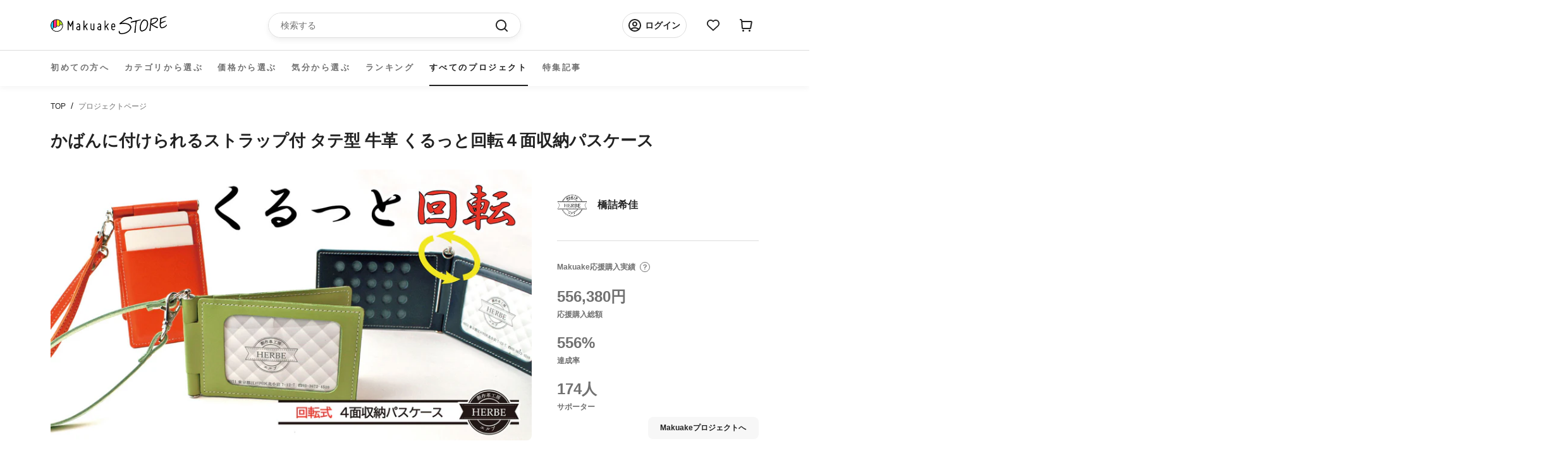

--- FILE ---
content_type: application/javascript; charset=utf-8
request_url: https://cdnjs.cloudflare.com/ajax/libs/blueimp-md5/2.5.0/js/md5.min.js
body_size: 996
content:
!function(n){"use strict";function t(n,t){var r=(65535&n)+(65535&t),e=(n>>16)+(t>>16)+(r>>16);return e<<16|65535&r}function r(n,t){return n<<t|n>>>32-t}function e(n,e,o,u,c,f){return t(r(t(t(e,n),t(u,f)),c),o)}function o(n,t,r,o,u,c,f){return e(t&r|~t&o,n,t,u,c,f)}function u(n,t,r,o,u,c,f){return e(t&o|r&~o,n,t,u,c,f)}function c(n,t,r,o,u,c,f){return e(t^r^o,n,t,u,c,f)}function f(n,t,r,o,u,c,f){return e(r^(t|~o),n,t,u,c,f)}function i(n,r){n[r>>5]|=128<<r%32,n[(r+64>>>9<<4)+14]=r;var e,i,a,h,d,l=1732584193,g=-271733879,v=-1732584194,m=271733878;for(e=0;e<n.length;e+=16)i=l,a=g,h=v,d=m,l=o(l,g,v,m,n[e],7,-680876936),m=o(m,l,g,v,n[e+1],12,-389564586),v=o(v,m,l,g,n[e+2],17,606105819),g=o(g,v,m,l,n[e+3],22,-1044525330),l=o(l,g,v,m,n[e+4],7,-176418897),m=o(m,l,g,v,n[e+5],12,1200080426),v=o(v,m,l,g,n[e+6],17,-1473231341),g=o(g,v,m,l,n[e+7],22,-45705983),l=o(l,g,v,m,n[e+8],7,1770035416),m=o(m,l,g,v,n[e+9],12,-1958414417),v=o(v,m,l,g,n[e+10],17,-42063),g=o(g,v,m,l,n[e+11],22,-1990404162),l=o(l,g,v,m,n[e+12],7,1804603682),m=o(m,l,g,v,n[e+13],12,-40341101),v=o(v,m,l,g,n[e+14],17,-1502002290),g=o(g,v,m,l,n[e+15],22,1236535329),l=u(l,g,v,m,n[e+1],5,-165796510),m=u(m,l,g,v,n[e+6],9,-1069501632),v=u(v,m,l,g,n[e+11],14,643717713),g=u(g,v,m,l,n[e],20,-373897302),l=u(l,g,v,m,n[e+5],5,-701558691),m=u(m,l,g,v,n[e+10],9,38016083),v=u(v,m,l,g,n[e+15],14,-660478335),g=u(g,v,m,l,n[e+4],20,-405537848),l=u(l,g,v,m,n[e+9],5,568446438),m=u(m,l,g,v,n[e+14],9,-1019803690),v=u(v,m,l,g,n[e+3],14,-187363961),g=u(g,v,m,l,n[e+8],20,1163531501),l=u(l,g,v,m,n[e+13],5,-1444681467),m=u(m,l,g,v,n[e+2],9,-51403784),v=u(v,m,l,g,n[e+7],14,1735328473),g=u(g,v,m,l,n[e+12],20,-1926607734),l=c(l,g,v,m,n[e+5],4,-378558),m=c(m,l,g,v,n[e+8],11,-2022574463),v=c(v,m,l,g,n[e+11],16,1839030562),g=c(g,v,m,l,n[e+14],23,-35309556),l=c(l,g,v,m,n[e+1],4,-1530992060),m=c(m,l,g,v,n[e+4],11,1272893353),v=c(v,m,l,g,n[e+7],16,-155497632),g=c(g,v,m,l,n[e+10],23,-1094730640),l=c(l,g,v,m,n[e+13],4,681279174),m=c(m,l,g,v,n[e],11,-358537222),v=c(v,m,l,g,n[e+3],16,-722521979),g=c(g,v,m,l,n[e+6],23,76029189),l=c(l,g,v,m,n[e+9],4,-640364487),m=c(m,l,g,v,n[e+12],11,-421815835),v=c(v,m,l,g,n[e+15],16,530742520),g=c(g,v,m,l,n[e+2],23,-995338651),l=f(l,g,v,m,n[e],6,-198630844),m=f(m,l,g,v,n[e+7],10,1126891415),v=f(v,m,l,g,n[e+14],15,-1416354905),g=f(g,v,m,l,n[e+5],21,-57434055),l=f(l,g,v,m,n[e+12],6,1700485571),m=f(m,l,g,v,n[e+3],10,-1894986606),v=f(v,m,l,g,n[e+10],15,-1051523),g=f(g,v,m,l,n[e+1],21,-2054922799),l=f(l,g,v,m,n[e+8],6,1873313359),m=f(m,l,g,v,n[e+15],10,-30611744),v=f(v,m,l,g,n[e+6],15,-1560198380),g=f(g,v,m,l,n[e+13],21,1309151649),l=f(l,g,v,m,n[e+4],6,-145523070),m=f(m,l,g,v,n[e+11],10,-1120210379),v=f(v,m,l,g,n[e+2],15,718787259),g=f(g,v,m,l,n[e+9],21,-343485551),l=t(l,i),g=t(g,a),v=t(v,h),m=t(m,d);return[l,g,v,m]}function a(n){var t,r="",e=32*n.length;for(t=0;t<e;t+=8)r+=String.fromCharCode(n[t>>5]>>>t%32&255);return r}function h(n){var t,r=[];for(r[(n.length>>2)-1]=void 0,t=0;t<r.length;t+=1)r[t]=0;var e=8*n.length;for(t=0;t<e;t+=8)r[t>>5]|=(255&n.charCodeAt(t/8))<<t%32;return r}function d(n){return a(i(h(n),8*n.length))}function l(n,t){var r,e,o=h(n),u=[],c=[];for(u[15]=c[15]=void 0,o.length>16&&(o=i(o,8*n.length)),r=0;r<16;r+=1)u[r]=909522486^o[r],c[r]=1549556828^o[r];return e=i(u.concat(h(t)),512+8*t.length),a(i(c.concat(e),640))}function g(n){var t,r,e="0123456789abcdef",o="";for(r=0;r<n.length;r+=1)t=n.charCodeAt(r),o+=e.charAt(t>>>4&15)+e.charAt(15&t);return o}function v(n){return unescape(encodeURIComponent(n))}function m(n){return d(v(n))}function p(n){return g(m(n))}function s(n,t){return l(v(n),v(t))}function C(n,t){return g(s(n,t))}function A(n,t,r){return t?r?s(t,n):C(t,n):r?m(n):p(n)}"function"==typeof define&&define.amd?define(function(){return A}):"object"==typeof module&&module.exports?module.exports=A:n.md5=A}(this);
//# sourceMappingURL=md5.min.js.map